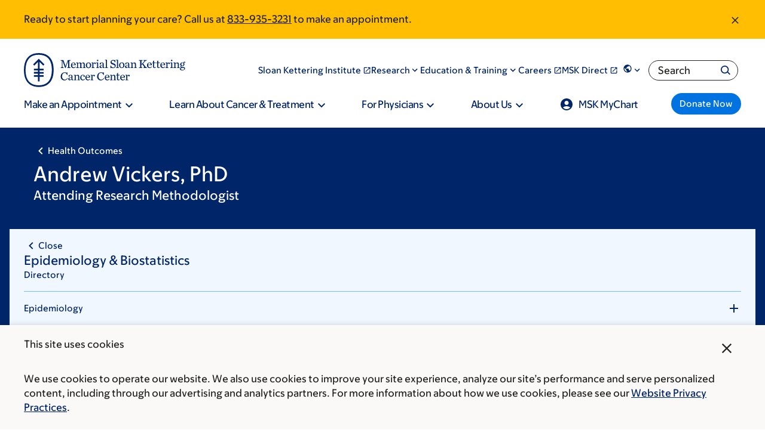

--- FILE ---
content_type: text/html;charset=utf-8
request_url: https://pnapi.invoca.net/2565/na.json
body_size: 315
content:
[{"requestId":"+18005252225","status":"success","formattedNumber":"833-935-3231","countryCode":"1","nationalNumber":"8339353231","lifetimeInSeconds":300,"overflow":null,"surge":null,"invocaId":"i-a17b0794-b993-4014-fae4-39a354e81cf6"},{"requestId":"+18336755437","status":"not_tracked","message":"+18336755437 is not being tracked","invocaId":"i-a17b0794-b993-4014-fae4-39a354e81cf6"},{"requestId":"+16466777440","status":"success","formattedNumber":"332-331-9105","countryCode":"1","nationalNumber":"3323319105","lifetimeInSeconds":300,"overflow":null,"surge":null,"invocaId":"i-a17b0794-b993-4014-fae4-39a354e81cf6"},{"requestId":"+16468888233","status":"not_tracked","message":"+16468888233 is not being tracked","invocaId":"i-a17b0794-b993-4014-fae4-39a354e81cf6"},{"type":"settings","metrics":true}]